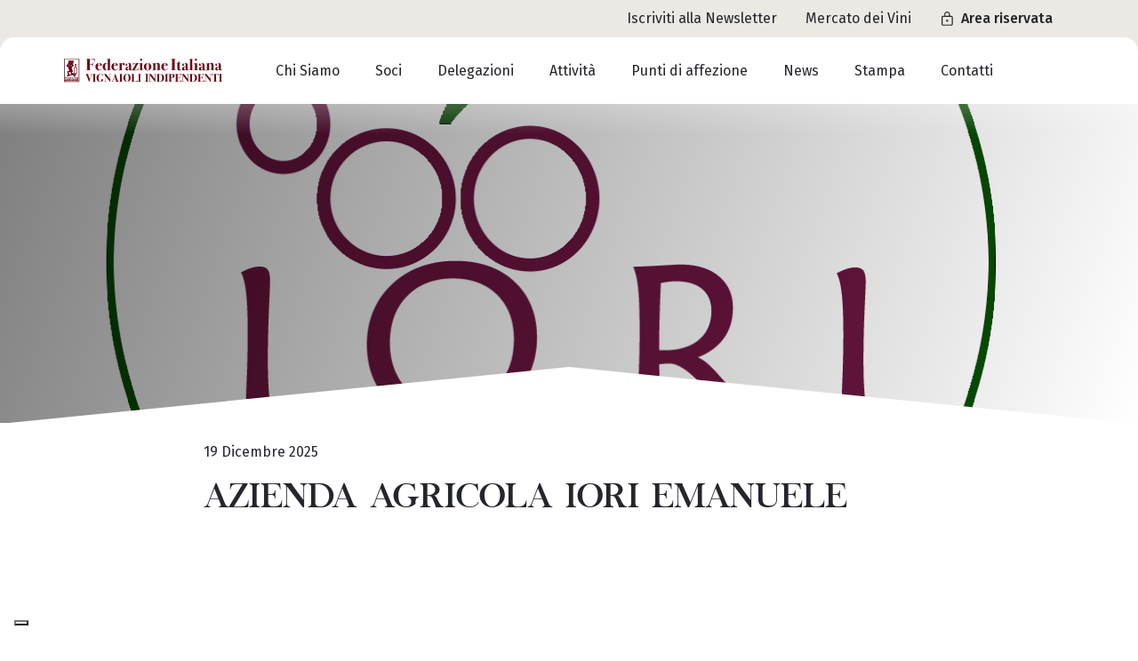

--- FILE ---
content_type: text/html; charset=UTF-8
request_url: https://fivi.it/blog/partner/azienda-agricola-iori-emanuele/
body_size: 19082
content:
<!DOCTYPE html>
<html lang="it-IT">

<head>
	<meta charset="UTF-8">
	<meta name="viewport" content="width=device-width, initial-scale=1">
	<link rel="profile" href="http://gmpg.org/xfn/11">
	<link rel="pingback" href="https://fivi.it/xmlrpc.php">

	<meta name="google-site-verification" content="wqxiosTDlKjpgWqutb24eyiBNNsGJ688S7UIXzobtf8" />

	<!-- Fonts -->
	<link rel="preconnect" href="https://fonts.googleapis.com">
	<link rel="preconnect" href="https://fonts.gstatic.com" crossorigin>
	<link href="https://fonts.googleapis.com/css2?family=Fira+Sans:wght@400;500&display=swap" rel="stylesheet">

	<!-- Iubenda Banner -->
			<script type="text/javascript">
			var _iub = _iub || [];
			_iub.csConfiguration = {
				"askConsentAtCookiePolicyUpdate": true,
				"countryDetection": true,
				"enableLgpd": true,
				"enableUspr": true,
				"floatingPreferencesButtonDisplay": "bottom-left",
				"lgpdAppliesGlobally": false,
				"perPurposeConsent": true,
				"siteId": 1616287,
				"showBannerForUS": true,
				"usprPurposes": "s,sh,adv,sd8,sd9,sd5",
				"whitelabel": false,
				"cookiePolicyId": 62504811,
				"lang": "it",
				"banner": {
					"acceptButtonDisplay": true,
					"closeButtonDisplay": false,
					"customizeButtonDisplay": true,
					"explicitWithdrawal": true,
					"listPurposes": true,
					"position": "float-top-center",
					"rejectButtonDisplay": true,
					"showPurposesToggles": true
				}
			};
		</script>
		<script type="text/javascript" src="//cdn.iubenda.com/cs/gpp/stub.js"></script>
		<script type="text/javascript" src="//cdn.iubenda.com/cs/iubenda_cs.js" charset="UTF-8" async></script>
		<!-- Iubenda Consent -->
	<script type="text/javascript">
		var _iub = _iub || {};
		_iub.cons_instructions = _iub.cons_instructions || [];
		_iub.cons_instructions.push(["init", {
			api_key: "QSVvWOTe6wsPEz9eGDqbOL87jPCV0Dqf"
		}]);
	</script>
	<script type="text/javascript" src="https://cdn.iubenda.com/cons/iubenda_cons.js" async></script>

	<!-- Matomo -->
	<script>
		var _paq = window._paq = window._paq || [];
		/* tracker methods like "setCustomDimension" should be called before "trackPageView" */
		_paq.push(['trackPageView']);
		_paq.push(['enableLinkTracking']);
		(function() {
			var u = "//fivi.it/matomo/";
			_paq.push(['setTrackerUrl', u + 'matomo.php']);
			_paq.push(['setSiteId', '1']);
			var d = document,
				g = d.createElement('script'),
				s = d.getElementsByTagName('script')[0];
			g.async = true;
			g.src = u + 'matomo.js';
			s.parentNode.insertBefore(g, s);
		})();
	</script>
	<!-- End Matomo Code -->

	<meta name='robots' content='index, follow, max-image-preview:large, max-snippet:-1, max-video-preview:-1' />

	<!-- This site is optimized with the Yoast SEO plugin v26.7 - https://yoast.com/wordpress/plugins/seo/ -->
	<title>azienda agricola Iori Emanuele - FIVI</title>
	<link rel="canonical" href="https://fivi.it/blog/partner/azienda-agricola-iori-emanuele/" />
	<meta property="og:locale" content="it_IT" />
	<meta property="og:type" content="article" />
	<meta property="og:title" content="azienda agricola Iori Emanuele - FIVI" />
	<meta property="og:url" content="https://fivi.it/blog/partner/azienda-agricola-iori-emanuele/" />
	<meta property="og:site_name" content="FIVI" />
	<meta property="article:modified_time" content="2025-12-24T01:16:03+00:00" />
	<meta name="twitter:card" content="summary_large_image" />
	<script type="application/ld+json" class="yoast-schema-graph">{"@context":"https://schema.org","@graph":[{"@type":"WebPage","@id":"https://fivi.it/blog/partner/azienda-agricola-iori-emanuele/","url":"https://fivi.it/blog/partner/azienda-agricola-iori-emanuele/","name":"azienda agricola Iori Emanuele - FIVI","isPartOf":{"@id":"https://fivi.it/#website"},"datePublished":"2025-12-19T11:30:57+00:00","dateModified":"2025-12-24T01:16:03+00:00","breadcrumb":{"@id":"https://fivi.it/blog/partner/azienda-agricola-iori-emanuele/#breadcrumb"},"inLanguage":"it-IT","potentialAction":[{"@type":"ReadAction","target":["https://fivi.it/blog/partner/azienda-agricola-iori-emanuele/"]}]},{"@type":"BreadcrumbList","@id":"https://fivi.it/blog/partner/azienda-agricola-iori-emanuele/#breadcrumb","itemListElement":[{"@type":"ListItem","position":1,"name":"News","item":"https://fivi.it/archivio-news/"},{"@type":"ListItem","position":2,"name":"Partner"}]},{"@type":"WebSite","@id":"https://fivi.it/#website","url":"https://fivi.it/","name":"FIVI","description":"Federazione Italiana Vignaioli Indipendenti","potentialAction":[{"@type":"SearchAction","target":{"@type":"EntryPoint","urlTemplate":"https://fivi.it/?s={search_term_string}"},"query-input":{"@type":"PropertyValueSpecification","valueRequired":true,"valueName":"search_term_string"}}],"inLanguage":"it-IT"}]}</script>
	<!-- / Yoast SEO plugin. -->


<script type='application/javascript'  id='pys-version-script'>console.log('PixelYourSite Free version 11.1.5.2');</script>
<link rel="alternate" title="oEmbed (JSON)" type="application/json+oembed" href="https://fivi.it/wp-json/oembed/1.0/embed?url=https%3A%2F%2Ffivi.it%2Fblog%2Fpartner%2Fazienda-agricola-iori-emanuele%2F" />
<link rel="alternate" title="oEmbed (XML)" type="text/xml+oembed" href="https://fivi.it/wp-json/oembed/1.0/embed?url=https%3A%2F%2Ffivi.it%2Fblog%2Fpartner%2Fazienda-agricola-iori-emanuele%2F&#038;format=xml" />
<style id='wp-img-auto-sizes-contain-inline-css' type='text/css'>
img:is([sizes=auto i],[sizes^="auto," i]){contain-intrinsic-size:3000px 1500px}
/*# sourceURL=wp-img-auto-sizes-contain-inline-css */
</style>
<style id='wp-emoji-styles-inline-css' type='text/css'>

	img.wp-smiley, img.emoji {
		display: inline !important;
		border: none !important;
		box-shadow: none !important;
		height: 1em !important;
		width: 1em !important;
		margin: 0 0.07em !important;
		vertical-align: -0.1em !important;
		background: none !important;
		padding: 0 !important;
	}
/*# sourceURL=wp-emoji-styles-inline-css */
</style>
<link rel='stylesheet' id='wp-block-library-css' href='https://fivi.it/wp-includes/css/dist/block-library/style.min.css' type='text/css' media='all' />
<style id='global-styles-inline-css' type='text/css'>
:root{--wp--preset--aspect-ratio--square: 1;--wp--preset--aspect-ratio--4-3: 4/3;--wp--preset--aspect-ratio--3-4: 3/4;--wp--preset--aspect-ratio--3-2: 3/2;--wp--preset--aspect-ratio--2-3: 2/3;--wp--preset--aspect-ratio--16-9: 16/9;--wp--preset--aspect-ratio--9-16: 9/16;--wp--preset--color--black: #000000;--wp--preset--color--cyan-bluish-gray: #abb8c3;--wp--preset--color--white: #ffffff;--wp--preset--color--pale-pink: #f78da7;--wp--preset--color--vivid-red: #cf2e2e;--wp--preset--color--luminous-vivid-orange: #ff6900;--wp--preset--color--luminous-vivid-amber: #fcb900;--wp--preset--color--light-green-cyan: #7bdcb5;--wp--preset--color--vivid-green-cyan: #00d084;--wp--preset--color--pale-cyan-blue: #8ed1fc;--wp--preset--color--vivid-cyan-blue: #0693e3;--wp--preset--color--vivid-purple: #9b51e0;--wp--preset--gradient--vivid-cyan-blue-to-vivid-purple: linear-gradient(135deg,rgb(6,147,227) 0%,rgb(155,81,224) 100%);--wp--preset--gradient--light-green-cyan-to-vivid-green-cyan: linear-gradient(135deg,rgb(122,220,180) 0%,rgb(0,208,130) 100%);--wp--preset--gradient--luminous-vivid-amber-to-luminous-vivid-orange: linear-gradient(135deg,rgb(252,185,0) 0%,rgb(255,105,0) 100%);--wp--preset--gradient--luminous-vivid-orange-to-vivid-red: linear-gradient(135deg,rgb(255,105,0) 0%,rgb(207,46,46) 100%);--wp--preset--gradient--very-light-gray-to-cyan-bluish-gray: linear-gradient(135deg,rgb(238,238,238) 0%,rgb(169,184,195) 100%);--wp--preset--gradient--cool-to-warm-spectrum: linear-gradient(135deg,rgb(74,234,220) 0%,rgb(151,120,209) 20%,rgb(207,42,186) 40%,rgb(238,44,130) 60%,rgb(251,105,98) 80%,rgb(254,248,76) 100%);--wp--preset--gradient--blush-light-purple: linear-gradient(135deg,rgb(255,206,236) 0%,rgb(152,150,240) 100%);--wp--preset--gradient--blush-bordeaux: linear-gradient(135deg,rgb(254,205,165) 0%,rgb(254,45,45) 50%,rgb(107,0,62) 100%);--wp--preset--gradient--luminous-dusk: linear-gradient(135deg,rgb(255,203,112) 0%,rgb(199,81,192) 50%,rgb(65,88,208) 100%);--wp--preset--gradient--pale-ocean: linear-gradient(135deg,rgb(255,245,203) 0%,rgb(182,227,212) 50%,rgb(51,167,181) 100%);--wp--preset--gradient--electric-grass: linear-gradient(135deg,rgb(202,248,128) 0%,rgb(113,206,126) 100%);--wp--preset--gradient--midnight: linear-gradient(135deg,rgb(2,3,129) 0%,rgb(40,116,252) 100%);--wp--preset--font-size--small: 13px;--wp--preset--font-size--medium: 20px;--wp--preset--font-size--large: 36px;--wp--preset--font-size--x-large: 42px;--wp--preset--spacing--20: 0.44rem;--wp--preset--spacing--30: 0.67rem;--wp--preset--spacing--40: 1rem;--wp--preset--spacing--50: 1.5rem;--wp--preset--spacing--60: 2.25rem;--wp--preset--spacing--70: 3.38rem;--wp--preset--spacing--80: 5.06rem;--wp--preset--shadow--natural: 6px 6px 9px rgba(0, 0, 0, 0.2);--wp--preset--shadow--deep: 12px 12px 50px rgba(0, 0, 0, 0.4);--wp--preset--shadow--sharp: 6px 6px 0px rgba(0, 0, 0, 0.2);--wp--preset--shadow--outlined: 6px 6px 0px -3px rgb(255, 255, 255), 6px 6px rgb(0, 0, 0);--wp--preset--shadow--crisp: 6px 6px 0px rgb(0, 0, 0);}:where(.is-layout-flex){gap: 0.5em;}:where(.is-layout-grid){gap: 0.5em;}body .is-layout-flex{display: flex;}.is-layout-flex{flex-wrap: wrap;align-items: center;}.is-layout-flex > :is(*, div){margin: 0;}body .is-layout-grid{display: grid;}.is-layout-grid > :is(*, div){margin: 0;}:where(.wp-block-columns.is-layout-flex){gap: 2em;}:where(.wp-block-columns.is-layout-grid){gap: 2em;}:where(.wp-block-post-template.is-layout-flex){gap: 1.25em;}:where(.wp-block-post-template.is-layout-grid){gap: 1.25em;}.has-black-color{color: var(--wp--preset--color--black) !important;}.has-cyan-bluish-gray-color{color: var(--wp--preset--color--cyan-bluish-gray) !important;}.has-white-color{color: var(--wp--preset--color--white) !important;}.has-pale-pink-color{color: var(--wp--preset--color--pale-pink) !important;}.has-vivid-red-color{color: var(--wp--preset--color--vivid-red) !important;}.has-luminous-vivid-orange-color{color: var(--wp--preset--color--luminous-vivid-orange) !important;}.has-luminous-vivid-amber-color{color: var(--wp--preset--color--luminous-vivid-amber) !important;}.has-light-green-cyan-color{color: var(--wp--preset--color--light-green-cyan) !important;}.has-vivid-green-cyan-color{color: var(--wp--preset--color--vivid-green-cyan) !important;}.has-pale-cyan-blue-color{color: var(--wp--preset--color--pale-cyan-blue) !important;}.has-vivid-cyan-blue-color{color: var(--wp--preset--color--vivid-cyan-blue) !important;}.has-vivid-purple-color{color: var(--wp--preset--color--vivid-purple) !important;}.has-black-background-color{background-color: var(--wp--preset--color--black) !important;}.has-cyan-bluish-gray-background-color{background-color: var(--wp--preset--color--cyan-bluish-gray) !important;}.has-white-background-color{background-color: var(--wp--preset--color--white) !important;}.has-pale-pink-background-color{background-color: var(--wp--preset--color--pale-pink) !important;}.has-vivid-red-background-color{background-color: var(--wp--preset--color--vivid-red) !important;}.has-luminous-vivid-orange-background-color{background-color: var(--wp--preset--color--luminous-vivid-orange) !important;}.has-luminous-vivid-amber-background-color{background-color: var(--wp--preset--color--luminous-vivid-amber) !important;}.has-light-green-cyan-background-color{background-color: var(--wp--preset--color--light-green-cyan) !important;}.has-vivid-green-cyan-background-color{background-color: var(--wp--preset--color--vivid-green-cyan) !important;}.has-pale-cyan-blue-background-color{background-color: var(--wp--preset--color--pale-cyan-blue) !important;}.has-vivid-cyan-blue-background-color{background-color: var(--wp--preset--color--vivid-cyan-blue) !important;}.has-vivid-purple-background-color{background-color: var(--wp--preset--color--vivid-purple) !important;}.has-black-border-color{border-color: var(--wp--preset--color--black) !important;}.has-cyan-bluish-gray-border-color{border-color: var(--wp--preset--color--cyan-bluish-gray) !important;}.has-white-border-color{border-color: var(--wp--preset--color--white) !important;}.has-pale-pink-border-color{border-color: var(--wp--preset--color--pale-pink) !important;}.has-vivid-red-border-color{border-color: var(--wp--preset--color--vivid-red) !important;}.has-luminous-vivid-orange-border-color{border-color: var(--wp--preset--color--luminous-vivid-orange) !important;}.has-luminous-vivid-amber-border-color{border-color: var(--wp--preset--color--luminous-vivid-amber) !important;}.has-light-green-cyan-border-color{border-color: var(--wp--preset--color--light-green-cyan) !important;}.has-vivid-green-cyan-border-color{border-color: var(--wp--preset--color--vivid-green-cyan) !important;}.has-pale-cyan-blue-border-color{border-color: var(--wp--preset--color--pale-cyan-blue) !important;}.has-vivid-cyan-blue-border-color{border-color: var(--wp--preset--color--vivid-cyan-blue) !important;}.has-vivid-purple-border-color{border-color: var(--wp--preset--color--vivid-purple) !important;}.has-vivid-cyan-blue-to-vivid-purple-gradient-background{background: var(--wp--preset--gradient--vivid-cyan-blue-to-vivid-purple) !important;}.has-light-green-cyan-to-vivid-green-cyan-gradient-background{background: var(--wp--preset--gradient--light-green-cyan-to-vivid-green-cyan) !important;}.has-luminous-vivid-amber-to-luminous-vivid-orange-gradient-background{background: var(--wp--preset--gradient--luminous-vivid-amber-to-luminous-vivid-orange) !important;}.has-luminous-vivid-orange-to-vivid-red-gradient-background{background: var(--wp--preset--gradient--luminous-vivid-orange-to-vivid-red) !important;}.has-very-light-gray-to-cyan-bluish-gray-gradient-background{background: var(--wp--preset--gradient--very-light-gray-to-cyan-bluish-gray) !important;}.has-cool-to-warm-spectrum-gradient-background{background: var(--wp--preset--gradient--cool-to-warm-spectrum) !important;}.has-blush-light-purple-gradient-background{background: var(--wp--preset--gradient--blush-light-purple) !important;}.has-blush-bordeaux-gradient-background{background: var(--wp--preset--gradient--blush-bordeaux) !important;}.has-luminous-dusk-gradient-background{background: var(--wp--preset--gradient--luminous-dusk) !important;}.has-pale-ocean-gradient-background{background: var(--wp--preset--gradient--pale-ocean) !important;}.has-electric-grass-gradient-background{background: var(--wp--preset--gradient--electric-grass) !important;}.has-midnight-gradient-background{background: var(--wp--preset--gradient--midnight) !important;}.has-small-font-size{font-size: var(--wp--preset--font-size--small) !important;}.has-medium-font-size{font-size: var(--wp--preset--font-size--medium) !important;}.has-large-font-size{font-size: var(--wp--preset--font-size--large) !important;}.has-x-large-font-size{font-size: var(--wp--preset--font-size--x-large) !important;}
/*# sourceURL=global-styles-inline-css */
</style>

<style id='classic-theme-styles-inline-css' type='text/css'>
/*! This file is auto-generated */
.wp-block-button__link{color:#fff;background-color:#32373c;border-radius:9999px;box-shadow:none;text-decoration:none;padding:calc(.667em + 2px) calc(1.333em + 2px);font-size:1.125em}.wp-block-file__button{background:#32373c;color:#fff;text-decoration:none}
/*# sourceURL=/wp-includes/css/classic-themes.min.css */
</style>
<link rel='stylesheet' id='contact-form-7-css' href='https://fivi.it/wp-content/plugins/contact-form-7/includes/css/styles.css' type='text/css' media='all' />
<link rel='stylesheet' id='wpml-legacy-horizontal-list-0-css' href='https://fivi.it/wp-content/plugins/sitepress-multilingual-cms/templates/language-switchers/legacy-list-horizontal/style.min.css' type='text/css' media='all' />
<link rel='stylesheet' id='wpml-menu-item-0-css' href='https://fivi.it/wp-content/plugins/sitepress-multilingual-cms/templates/language-switchers/menu-item/style.min.css' type='text/css' media='all' />
<link rel='stylesheet' id='main-style-css' href='https://fivi.it/wp-content/themes/fivi/dist/css/index.css' type='text/css' media='all' />
<link rel='stylesheet' id='dashicons-css' href='https://fivi.it/wp-includes/css/dashicons.min.css' type='text/css' media='all' />
<link rel='stylesheet' id='acf-global-css' href='https://fivi.it/wp-content/plugins/advanced-custom-fields-pro/assets/build/css/acf-global.min.css' type='text/css' media='all' />
<link rel='stylesheet' id='acf-input-css' href='https://fivi.it/wp-content/plugins/advanced-custom-fields-pro/assets/build/css/acf-input.min.css' type='text/css' media='all' />
<link rel='stylesheet' id='acf-pro-input-css' href='https://fivi.it/wp-content/plugins/advanced-custom-fields-pro/assets/build/css/pro/acf-pro-input.min.css' type='text/css' media='all' />
<link rel='stylesheet' id='select2-css' href='https://fivi.it/wp-content/plugins/advanced-custom-fields-pro/assets/inc/select2/4/select2.min.css' type='text/css' media='all' />
<link rel='stylesheet' id='acf-datepicker-css' href='https://fivi.it/wp-content/plugins/advanced-custom-fields-pro/assets/inc/datepicker/jquery-ui.min.css' type='text/css' media='all' />
<link rel='stylesheet' id='acf-timepicker-css' href='https://fivi.it/wp-content/plugins/advanced-custom-fields-pro/assets/inc/timepicker/jquery-ui-timepicker-addon.min.css' type='text/css' media='all' />
<link rel='stylesheet' id='wp-color-picker-css' href='https://fivi.it/wp-admin/css/color-picker.min.css' type='text/css' media='all' />
<script type="text/javascript" id="wpml-cookie-js-extra">
/* <![CDATA[ */
var wpml_cookies = {"wp-wpml_current_language":{"value":"it","expires":1,"path":"/"}};
var wpml_cookies = {"wp-wpml_current_language":{"value":"it","expires":1,"path":"/"}};
//# sourceURL=wpml-cookie-js-extra
/* ]]> */
</script>
<script type="text/javascript" src="https://fivi.it/wp-content/plugins/sitepress-multilingual-cms/res/js/cookies/language-cookie.js" id="wpml-cookie-js" defer="defer" data-wp-strategy="defer"></script>
<script type="text/javascript" src="https://fivi.it/wp-includes/js/dist/hooks.min.js" id="wp-hooks-js"></script>
<script type="text/javascript" src="https://fivi.it/wp-includes/js/dist/i18n.min.js" id="wp-i18n-js"></script>
<script type="text/javascript" id="wp-i18n-js-after">
/* <![CDATA[ */
wp.i18n.setLocaleData( { 'text direction\u0004ltr': [ 'ltr' ] } );
//# sourceURL=wp-i18n-js-after
/* ]]> */
</script>
<script type="text/javascript" id="jquery-core-js-extra">
/* <![CDATA[ */
var pysFacebookRest = {"restApiUrl":"https://fivi.it/wp-json/pys-facebook/v1/event","debug":""};
//# sourceURL=jquery-core-js-extra
/* ]]> */
</script>
<script type="text/javascript" src="https://fivi.it/wp-includes/js/jquery/jquery.min.js" id="jquery-core-js"></script>
<script type="text/javascript" src="https://fivi.it/wp-includes/js/jquery/jquery-migrate.min.js" id="jquery-migrate-js"></script>
<script type="text/javascript" src="https://fivi.it/wp-content/plugins/pixelyoursite/dist/scripts/jquery.bind-first-0.2.3.min.js" id="jquery-bind-first-js"></script>
<script type="text/javascript" src="https://fivi.it/wp-content/plugins/pixelyoursite/dist/scripts/js.cookie-2.1.3.min.js" id="js-cookie-pys-js"></script>
<script type="text/javascript" src="https://fivi.it/wp-content/plugins/pixelyoursite/dist/scripts/tld.min.js" id="js-tld-js"></script>
<script type="text/javascript" id="pys-js-extra">
/* <![CDATA[ */
var pysOptions = {"staticEvents":{"facebook":{"init_event":[{"delay":0,"type":"static","ajaxFire":false,"name":"PageView","pixelIds":["255760810519780"],"eventID":"5253094a-b5ec-442d-aaba-0b3b43149a26","params":{"page_title":"azienda agricola Iori Emanuele","post_type":"partner","post_id":24732,"plugin":"PixelYourSite","user_role":"guest","event_url":"fivi.it/blog/partner/azienda-agricola-iori-emanuele/"},"e_id":"init_event","ids":[],"hasTimeWindow":false,"timeWindow":0,"woo_order":"","edd_order":""}]}},"dynamicEvents":[],"triggerEvents":[],"triggerEventTypes":[],"facebook":{"pixelIds":["255760810519780"],"advancedMatching":{"external_id":"bdeeeffbcbcbfdaefdecbecbdb"},"advancedMatchingEnabled":true,"removeMetadata":false,"wooVariableAsSimple":false,"serverApiEnabled":true,"wooCRSendFromServer":false,"send_external_id":null,"enabled_medical":false,"do_not_track_medical_param":["event_url","post_title","page_title","landing_page","content_name","categories","category_name","tags"],"meta_ldu":false},"debug":"","siteUrl":"https://fivi.it","ajaxUrl":"https://fivi.it/wp-admin/admin-ajax.php","ajax_event":"bb6873e090","enable_remove_download_url_param":"1","cookie_duration":"7","last_visit_duration":"60","enable_success_send_form":"","ajaxForServerEvent":"1","ajaxForServerStaticEvent":"1","useSendBeacon":"1","send_external_id":"1","external_id_expire":"180","track_cookie_for_subdomains":"1","google_consent_mode":"1","gdpr":{"ajax_enabled":false,"all_disabled_by_api":false,"facebook_disabled_by_api":false,"analytics_disabled_by_api":false,"google_ads_disabled_by_api":false,"pinterest_disabled_by_api":false,"bing_disabled_by_api":false,"reddit_disabled_by_api":false,"externalID_disabled_by_api":false,"facebook_prior_consent_enabled":true,"analytics_prior_consent_enabled":true,"google_ads_prior_consent_enabled":null,"pinterest_prior_consent_enabled":true,"bing_prior_consent_enabled":true,"cookiebot_integration_enabled":false,"cookiebot_facebook_consent_category":"marketing","cookiebot_analytics_consent_category":"statistics","cookiebot_tiktok_consent_category":"marketing","cookiebot_google_ads_consent_category":"marketing","cookiebot_pinterest_consent_category":"marketing","cookiebot_bing_consent_category":"marketing","consent_magic_integration_enabled":false,"real_cookie_banner_integration_enabled":false,"cookie_notice_integration_enabled":false,"cookie_law_info_integration_enabled":false,"analytics_storage":{"enabled":true,"value":"granted","filter":false},"ad_storage":{"enabled":true,"value":"granted","filter":false},"ad_user_data":{"enabled":true,"value":"granted","filter":false},"ad_personalization":{"enabled":true,"value":"granted","filter":false}},"cookie":{"disabled_all_cookie":false,"disabled_start_session_cookie":false,"disabled_advanced_form_data_cookie":false,"disabled_landing_page_cookie":false,"disabled_first_visit_cookie":false,"disabled_trafficsource_cookie":false,"disabled_utmTerms_cookie":false,"disabled_utmId_cookie":false},"tracking_analytics":{"TrafficSource":"direct","TrafficLanding":"undefined","TrafficUtms":[],"TrafficUtmsId":[]},"GATags":{"ga_datalayer_type":"default","ga_datalayer_name":"dataLayerPYS"},"woo":{"enabled":false},"edd":{"enabled":false},"cache_bypass":"1768542171"};
//# sourceURL=pys-js-extra
/* ]]> */
</script>
<script type="text/javascript" src="https://fivi.it/wp-content/plugins/pixelyoursite/dist/scripts/public.js" id="pys-js"></script>
<script type="text/javascript" src="https://fivi.it/wp-includes/js/jquery/ui/core.min.js" id="jquery-ui-core-js"></script>
<script type="text/javascript" src="https://fivi.it/wp-includes/js/jquery/ui/mouse.min.js" id="jquery-ui-mouse-js"></script>
<script type="text/javascript" src="https://fivi.it/wp-includes/js/jquery/ui/sortable.min.js" id="jquery-ui-sortable-js"></script>
<script type="text/javascript" src="https://fivi.it/wp-includes/js/jquery/ui/resizable.min.js" id="jquery-ui-resizable-js"></script>
<script type="text/javascript" id="acf-js-extra">
/* <![CDATA[ */
var acfL10n = {"Are you sure?":"Confermi?","Yes":"S\u00ec","Remove":"Rimuovi","Cancel":"Annulla","Close modal":"Chiudi modale","The changes you made will be lost if you navigate away from this page":"Le modifiche effettuate verranno cancellate se esci da questa pagina","Validation successful":"Validazione avvenuta con successo","Validation failed":"Validazione fallita","1 field requires attention":"1 campo richiede attenzione","%d fields require attention":"%d campi necessitano attenzione","An ACF Block on this page requires attention before you can save.":"Un blocco ACF su questa pagina richiede attenzioni prima che tu possa salvare.","Edit field group":"Modifica gruppo di campi","Select Image":"Seleziona un'immagine","Edit Image":"Modifica l'immagine","Update Image":"Aggiorna l'immagine","All images":"Tutte le immagini","Select File":"Seleziona il file","Edit File":"Modifica il file","Update File":"Aggiorna il file","Maximum values reached ( {max} values )":"Numero massimo di valori raggiunto ( {max} valori )","Loading":"Caricamento in corso...","No matches found":"Nessuna corrispondenza trovata","Sorry, this browser does not support geolocation":"Purtroppo questo browser non supporta la geolocalizzazione","Minimum rows not reached ({min} rows)":"Righe minime raggiunte ({min} righe)","Maximum rows reached ({max} rows)":"Righe massime raggiunte ({max} righe)","layouts":"layout","Fields":"Campi","Duplicate":"Duplica","Delete":"Elimina","Delete Layout":"Cancella Layout","This field requires at least {min} {label} {identifier}":"Questo campo richiede almeno {min} {label} {identifier}","{available} {label} {identifier} available (max {max})":"{available} {label} {identifier} disponibile (max {max})","{required} {label} {identifier} required (min {min})":"{required} {label} {identifier} richiesto (min {min})","Flexible Content requires at least 1 layout":"Flexible Content richiede almeno 1 layout","Add Image to Gallery":"Aggiungi Immagine alla Galleria","Maximum selection reached":"Selezione massima raggiunta","Select.verb":"Selezionare","Edit.verb":"Modifica","Update.verb":"Aggiorna","Uploaded to this post":"Caricato in questo articolo","Expand Details":"Espandi dettagli","Collapse Details":"Comprimi dettagli","Restricted":"Limitato"};
//# sourceURL=acf-js-extra
/* ]]> */
</script>
<script type="text/javascript" src="https://fivi.it/wp-content/plugins/advanced-custom-fields-pro/assets/build/js/acf.min.js" id="acf-js"></script>
<script type="text/javascript" src="https://fivi.it/wp-includes/js/dist/dom-ready.min.js" id="wp-dom-ready-js"></script>
<script type="text/javascript" id="wp-a11y-js-translations">
/* <![CDATA[ */
( function( domain, translations ) {
	var localeData = translations.locale_data[ domain ] || translations.locale_data.messages;
	localeData[""].domain = domain;
	wp.i18n.setLocaleData( localeData, domain );
} )( "default", {"translation-revision-date":"2023-09-04 08:11:24+0000","generator":"WPML String Translation 3.2.6","domain":"messages","locale_data":{"messages":{"":{"domain":"messages","plural-forms":"nplurals=2; plural=n != 1;","lang":"it_IT"},"Notifications":["Notifiche"]}}} );
//# sourceURL=wp-a11y-js-translations
/* ]]> */
</script>
<script type="text/javascript" src="https://fivi.it/wp-includes/js/dist/a11y.min.js" id="wp-a11y-js"></script>
<script type="text/javascript" src="https://fivi.it/wp-content/plugins/advanced-custom-fields-pro/assets/build/js/acf-input.min.js" id="acf-input-js"></script>
<script type="text/javascript" src="https://fivi.it/wp-content/plugins/advanced-custom-fields-pro/assets/build/js/pro/acf-pro-input.min.js" id="acf-pro-input-js"></script>
<script type="text/javascript" src="https://fivi.it/wp-content/plugins/advanced-custom-fields-pro/assets/build/js/pro/acf-pro-ui-options-page.min.js" id="acf-pro-ui-options-page-js"></script>
<script type="text/javascript" src="https://fivi.it/wp-content/plugins/advanced-custom-fields-pro/assets/inc/select2/4/select2.full.min.js" id="select2-js"></script>
<script type="text/javascript" src="https://fivi.it/wp-includes/js/jquery/ui/datepicker.min.js" id="jquery-ui-datepicker-js"></script>
<script type="text/javascript" id="jquery-ui-datepicker-js-after">
/* <![CDATA[ */
jQuery(function(jQuery){jQuery.datepicker.setDefaults({"closeText":"Chiudi","currentText":"Oggi","monthNames":["Gennaio","Febbraio","Marzo","Aprile","Maggio","Giugno","Luglio","Agosto","Settembre","Ottobre","Novembre","Dicembre"],"monthNamesShort":["Gen","Feb","Mar","Apr","Mag","Giu","Lug","Ago","Set","Ott","Nov","Dic"],"nextText":"Prossimo","prevText":"Precedente","dayNames":["domenica","luned\u00ec","marted\u00ec","mercoled\u00ec","gioved\u00ec","venerd\u00ec","sabato"],"dayNamesShort":["Dom","Lun","Mar","Mer","Gio","Ven","Sab"],"dayNamesMin":["D","L","M","M","G","V","S"],"dateFormat":"MM d, yy","firstDay":1,"isRTL":false});});
//# sourceURL=jquery-ui-datepicker-js-after
/* ]]> */
</script>
<script type="text/javascript" src="https://fivi.it/wp-content/plugins/advanced-custom-fields-pro/assets/inc/timepicker/jquery-ui-timepicker-addon.min.js" id="acf-timepicker-js"></script>
<script type="text/javascript" src="https://fivi.it/wp-includes/js/jquery/ui/draggable.min.js" id="jquery-ui-draggable-js"></script>
<script type="text/javascript" src="https://fivi.it/wp-includes/js/jquery/ui/slider.min.js" id="jquery-ui-slider-js"></script>
<script type="text/javascript" src="https://fivi.it/wp-includes/js/jquery/jquery.ui.touch-punch.js" id="jquery-touch-punch-js"></script>
<script type="text/javascript" src="https://fivi.it/wp-admin/js/iris.min.js" id="iris-js"></script>
<script type="text/javascript" id="wp-color-picker-js-translations">
/* <![CDATA[ */
( function( domain, translations ) {
	var localeData = translations.locale_data[ domain ] || translations.locale_data.messages;
	localeData[""].domain = domain;
	wp.i18n.setLocaleData( localeData, domain );
} )( "default", {"translation-revision-date":"2023-09-04 08:11:24+0000","generator":"WPML String Translation 3.2.6","domain":"messages","locale_data":{"messages":{"":{"domain":"messages","plural-forms":"nplurals=2; plural=n != 1;","lang":"it_IT"},"Clear color":["Rimuovi colore"],"Select default color":["Seleziona il colore predefinito"],"Select Color":["Seleziona un colore"],"Color value":["Valore del colore"],"Clear":["Pulisci"],"Default":["Predefinito"]}}} );
//# sourceURL=wp-color-picker-js-translations
/* ]]> */
</script>
<script type="text/javascript" src="https://fivi.it/wp-admin/js/color-picker.min.js" id="wp-color-picker-js"></script>
<script type="text/javascript" src="https://fivi.it/wp-content/plugins/advanced-custom-fields-pro/assets/inc/color-picker-alpha/wp-color-picker-alpha.js" id="acf-color-picker-alpha-js"></script>
<link rel="https://api.w.org/" href="https://fivi.it/wp-json/" /><link rel="alternate" title="JSON" type="application/json" href="https://fivi.it/wp-json/wp/v2/partners/24732" /><link rel="EditURI" type="application/rsd+xml" title="RSD" href="https://fivi.it/xmlrpc.php?rsd" />
<meta name="generator" content="WordPress 6.9" />
<link rel='shortlink' href='https://fivi.it/?p=24732' />
<meta name="generator" content="WPML ver:4.8.6 stt:1,27;" />
<link rel="icon" href="https://fivi.it/wp-content/uploads/2024/10/fav-fivi-150x150.png" sizes="32x32" />
<link rel="icon" href="https://fivi.it/wp-content/uploads/2024/10/fav-fivi-300x300.png" sizes="192x192" />
<link rel="apple-touch-icon" href="https://fivi.it/wp-content/uploads/2024/10/fav-fivi-300x300.png" />
<meta name="msapplication-TileImage" content="https://fivi.it/wp-content/uploads/2024/10/fav-fivi-300x300.png" />
</head>

<body class="wp-singular partner-template-default single single-partner postid-24732 wp-theme-fivi partner-azienda-agricola-iori-emanuele">
	<main id="main" class="site" data-template="single-partner">
		<div id="loader" class="fixed top-0 left-0 bottom-0 right-0 z2"></div>
		
<header class="header header--main fixed fluid left-0" role="banner">
  <div class="header__pre flex items-center justify-end py075 px15 md-px50">
    <nav class="header__secondary-nav" role="navigation">
      <div class="menu-secondary-menu-container"><ul id="menu-secondary-menu" class="menu menu--secondary flex items-center m0 p0"><li id="menu-item-6757" class="xs-hide sm-hide menu-item menu-item-type-post_type menu-item-object-page menu-item-6757"><a href="https://fivi.it/iscriviti-alla-newsletter/">Iscriviti alla Newsletter</a></li>
<li id="menu-item-51" class="menu-item menu-item-type-custom menu-item-object-custom menu-item-51"><a target="_blank" href="https://mercatodeivini.it">Mercato dei Vini</a></li>
<li id="menu-item-52" class="menu-item-backoffice menu-item menu-item-type-custom menu-item-object-custom menu-item-52"><a target="_blank" href="https://fivi.it/wp-login.php">Area riservata</a></li>
</ul></div>    </nav>
  </div>

      <div class="header__inner flex items-center px15 md-px3 py15 relative">
      <div class="header__logo-wrapper md-px25">
        <a class="header__logo inline-block" href="https://fivi.it/" rel="home">
          
  <figure>
    <img width="178" height="27" src="https://fivi.it/wp-content/uploads/2022/09/logo.svg" class="contain-image" alt="Logo FIVI" decoding="async" />  </figure>
        </a>
      </div>

      <div class="header__menu-wrapper xs-hide sm-hide">
        <nav class="header__nav" role="navigation">
                    
<ul class="menu menu--primary m0 p0 flex justify-end">
  
    <li class="menu__item menu__firstitem menu__item-29 list-reset inline-block  ">
      <a class="menu__item-link inline-block" href="https://fivi.it/about-us/">Chi Siamo</a>

          </li>
  
    <li class="menu__item menu__firstitem menu__item-11285 list-reset inline-block  ">
      <a class="menu__item-link inline-block" href="#">Soci</a>

              <div class="menu__wrapper absolute left-0 right-0 flex">
          <div class="menu__submenu-content fluid pt25 pb15">
            <ul class="menu__submenu menu__second relative flex flex-wrap fluid m0 p0">
                              <li class="menu__subitem list-reset inline-block col-4">
                  <a class="menu__subitem-link flex items-center" href="https://fivi.it/i-soci-fivi/">
                    <div class="menu__subitem-image col-6 mr1 overflow-hidden">
  <figure>
    <img width="900" height="601" src="https://fivi.it/wp-content/uploads/2022/11/15987082107667xUQiZqJrI-SanCristoforo-2.jpg" class="cover-image" alt="SanCristoforo" decoding="async" fetchpriority="high" srcset="https://fivi.it/wp-content/uploads/2022/11/15987082107667xUQiZqJrI-SanCristoforo-2.jpg 900w, https://fivi.it/wp-content/uploads/2022/11/15987082107667xUQiZqJrI-SanCristoforo-2-300x200.jpg 300w, https://fivi.it/wp-content/uploads/2022/11/15987082107667xUQiZqJrI-SanCristoforo-2-768x513.jpg 768w" sizes="(max-width: 900px) 100vw, 900px" />  </figure>
</div>
                    <div class="menu__subitem-content col-6 pl075">
                      <p class="menu__subitem-title m0 pb1">Ricerca soci FIVI</p>
                      <div class="menu__subitem-abstract">Sono più di 1.800 gli associati alla FIVI, provenienti da tutte le regioni italiane. Scoprili tutti sul sito o scaricando l’App FIVI.</div>
                    </div>
                  </a>
                </li>
                              <li class="menu__subitem list-reset inline-block col-4">
                  <a class="menu__subitem-link flex items-center" href="https://fivi.it/diventa-socio/">
                    <div class="menu__subitem-image col-6 mr1 overflow-hidden">
  <figure>
    <img width="1808" height="1205" src="https://fivi.it/wp-content/uploads/2022/11/mond11-1.jpg" class="cover-image" alt="" decoding="async" srcset="https://fivi.it/wp-content/uploads/2022/11/mond11-1.jpg 1808w, https://fivi.it/wp-content/uploads/2022/11/mond11-1-300x200.jpg 300w, https://fivi.it/wp-content/uploads/2022/11/mond11-1-1024x682.jpg 1024w, https://fivi.it/wp-content/uploads/2022/11/mond11-1-768x512.jpg 768w, https://fivi.it/wp-content/uploads/2022/11/mond11-1-1536x1024.jpg 1536w" sizes="(max-width: 1808px) 100vw, 1808px" />  </figure>
</div>
                    <div class="menu__subitem-content col-6 pl075">
                      <p class="menu__subitem-title m0 pb1">Diventa socio</p>
                      <div class="menu__subitem-abstract">Scopri come diventare socio FIVI e compila il form per fare richiesta</div>
                    </div>
                  </a>
                </li>
                              <li class="menu__subitem list-reset inline-block col-4">
                  <a class="menu__subitem-link flex items-center" href="https://fivi.it/il-marchio-fivi/">
                    <div class="menu__subitem-image col-6 mr1 overflow-hidden">
  <figure>
    <img width="1440" height="1024" src="https://fivi.it/wp-content/uploads/2022/11/fivi-marchio-2.png" class="cover-image" alt="" decoding="async" srcset="https://fivi.it/wp-content/uploads/2022/11/fivi-marchio-2.png 1440w, https://fivi.it/wp-content/uploads/2022/11/fivi-marchio-2-300x213.png 300w, https://fivi.it/wp-content/uploads/2022/11/fivi-marchio-2-1024x728.png 1024w, https://fivi.it/wp-content/uploads/2022/11/fivi-marchio-2-768x546.png 768w" sizes="(max-width: 1440px) 100vw, 1440px" />  </figure>
</div>
                    <div class="menu__subitem-content col-6 pl075">
                      <p class="menu__subitem-title m0 pb1">Il marchio FIVI</p>
                      <div class="menu__subitem-abstract">In questa figura è riassunto tutto quello che per noi significa essere Vignaioli.</div>
                    </div>
                  </a>
                </li>
                          </ul>
          </div>
        </div>
          </li>
  
    <li class="menu__item menu__firstitem menu__item-245 list-reset inline-block  ">
      <a class="menu__item-link inline-block" href="https://fivi.it/delegazioni/">Delegazioni</a>

          </li>
  
    <li class="menu__item menu__firstitem menu__item-11289 list-reset inline-block  ">
      <a class="menu__item-link inline-block" href="#">Attività</a>

              <div class="menu__wrapper absolute left-0 right-0 flex">
          <div class="menu__submenu-content fluid pt25 pb15">
            <ul class="menu__submenu menu__second relative flex flex-wrap fluid m0 p0">
                              <li class="menu__subitem list-reset inline-block col-4">
                  <a class="menu__subitem-link flex items-center" href="https://fivi.it/blog/category/istituzionale/">
                    <div class="menu__subitem-image col-6 mr1 overflow-hidden">
  <figure>
    <img width="2048" height="641" src="https://fivi.it/wp-content/uploads/2022/10/cat-istituzionale-2048x641.jpg" class="cover-image" alt="" decoding="async" srcset="https://fivi.it/wp-content/uploads/2022/10/cat-istituzionale-2048x641.jpg 2048w, https://fivi.it/wp-content/uploads/2022/10/cat-istituzionale-300x94.jpg 300w, https://fivi.it/wp-content/uploads/2022/10/cat-istituzionale-1024x321.jpg 1024w, https://fivi.it/wp-content/uploads/2022/10/cat-istituzionale-768x241.jpg 768w, https://fivi.it/wp-content/uploads/2022/10/cat-istituzionale-1536x481.jpg 1536w" sizes="(max-width: 2048px) 100vw, 2048px" />  </figure>
</div>
                    <div class="menu__subitem-content col-6 pl075">
                      <p class="menu__subitem-title m0 pb1">Attività Istituzionale</p>
                      <div class="menu__subitem-abstract">Tutti gli articoli legati alle attività istituzionali</div>
                    </div>
                  </a>
                </li>
                              <li class="menu__subitem list-reset inline-block col-4">
                  <a class="menu__subitem-link flex items-center" href="https://fivi.it/blog/category/fivinforma/">
                    <div class="menu__subitem-image col-6 mr1 overflow-hidden">
  <figure>
    <img width="2048" height="641" src="https://fivi.it/wp-content/uploads/2022/10/cat-fivinforma-2048x641.jpg" class="cover-image" alt="" decoding="async" srcset="https://fivi.it/wp-content/uploads/2022/10/cat-fivinforma-2048x641.jpg 2048w, https://fivi.it/wp-content/uploads/2022/10/cat-fivinforma-300x94.jpg 300w, https://fivi.it/wp-content/uploads/2022/10/cat-fivinforma-1024x321.jpg 1024w, https://fivi.it/wp-content/uploads/2022/10/cat-fivinforma-768x241.jpg 768w, https://fivi.it/wp-content/uploads/2022/10/cat-fivinforma-1536x481.jpg 1536w" sizes="(max-width: 2048px) 100vw, 2048px" />  </figure>
</div>
                    <div class="menu__subitem-content col-6 pl075">
                      <p class="menu__subitem-title m0 pb1">#FIVInforma</p>
                      <div class="menu__subitem-abstract">Tutti gli articoli e le circolari informative della FIVI</div>
                    </div>
                  </a>
                </li>
                              <li class="menu__subitem list-reset inline-block col-4">
                  <a class="menu__subitem-link flex items-center" href="https://fivi.it/sabato-del-vignaiolo/">
                    <div class="menu__subitem-image col-6 mr1 overflow-hidden">
  <figure>
    <img width="768" height="511" src="https://fivi.it/wp-content/uploads/2022/11/1.jpg" class="cover-image" alt="" decoding="async" srcset="https://fivi.it/wp-content/uploads/2022/11/1.jpg 768w, https://fivi.it/wp-content/uploads/2022/11/1-300x200.jpg 300w" sizes="(max-width: 768px) 100vw, 768px" />  </figure>
</div>
                    <div class="menu__subitem-content col-6 pl075">
                      <p class="menu__subitem-title m0 pb1">Sabato del Vignaiolo</p>
                      <div class="menu__subitem-abstract">Le Delegazioni Locali incontrano i consumatori in tanti appuntamenti diffusi su tutto il territorio italiano, organizzati in luoghi speciali.</div>
                    </div>
                  </a>
                </li>
                          </ul>
          </div>
        </div>
          </li>
  
    <li class="menu__item menu__firstitem menu__item-6737 list-reset inline-block  ">
      <a class="menu__item-link inline-block" href="#">Punti di affezione</a>

              <div class="menu__wrapper absolute left-0 right-0 flex">
          <div class="menu__submenu-content fluid pt25 pb15">
            <ul class="menu__submenu menu__second relative flex flex-wrap fluid m0 p0">
                              <li class="menu__subitem list-reset inline-block col-4">
                  <a class="menu__subitem-link flex items-center" href="https://fivi.it/diventa-un-punto-di-affezione/">
                    <div class="menu__subitem-image col-6 mr1 overflow-hidden">
  <figure>
    <img width="194" height="107" src="https://fivi.it/wp-content/uploads/2022/11/Rectangle-10.jpg" class="cover-image" alt="" decoding="async" />  </figure>
</div>
                    <div class="menu__subitem-content col-6 pl075">
                      <p class="menu__subitem-title m0 pb1">Diventa punto di affezione</p>
                      <div class="menu__subitem-abstract">Sei un ristoratore, gestisci un’enoteca o un wine bar, hai creato un negozio di vendite online? Vuoi entrare nella rete dei Punti di Affezione?</div>
                    </div>
                  </a>
                </li>
                              <li class="menu__subitem list-reset inline-block col-4">
                  <a class="menu__subitem-link flex items-center" href="https://fivi.it/punti-di-affezione/">
                    <div class="menu__subitem-image col-6 mr1 overflow-hidden">
  <figure>
    <img width="194" height="107" src="https://fivi.it/wp-content/uploads/2022/11/Rectangle-10-1.jpg" class="cover-image" alt="" decoding="async" />  </figure>
</div>
                    <div class="menu__subitem-content col-6 pl075">
                      <p class="menu__subitem-title m0 pb1">Ricerca punto di affezione</p>
                      <div class="menu__subitem-abstract">I Punti d’Affezione FIVI sono tanti, diffusi in tutta Italia: scopri quali sono nella tua città o nei luoghi dove trascorri le vacanze e le tue gite...</div>
                    </div>
                  </a>
                </li>
                          </ul>
          </div>
        </div>
          </li>
  
    <li class="menu__item menu__firstitem menu__item-2214 list-reset inline-block  ">
      <a class="menu__item-link inline-block" href="https://fivi.it/archivio-news/">News</a>

          </li>
  
    <li class="menu__item menu__firstitem menu__item-11286 list-reset inline-block  ">
      <a class="menu__item-link inline-block" href="#">Stampa</a>

              <div class="menu__wrapper absolute left-0 right-0 flex">
          <div class="menu__submenu-content fluid pt25 pb15">
            <ul class="menu__submenu menu__second relative flex flex-wrap fluid m0 p0">
                              <li class="menu__subitem list-reset inline-block col-4">
                  <a class="menu__subitem-link flex items-center" href="https://fivi.it/dicono-di-noi/">
                    <div class="menu__subitem-image col-6 mr1 overflow-hidden">
  <figure>
    <img width="1752" height="1113" src="https://fivi.it/wp-content/uploads/2022/10/press-review.jpg" class="cover-image" alt="" decoding="async" srcset="https://fivi.it/wp-content/uploads/2022/10/press-review.jpg 1752w, https://fivi.it/wp-content/uploads/2022/10/press-review-300x191.jpg 300w, https://fivi.it/wp-content/uploads/2022/10/press-review-1024x651.jpg 1024w, https://fivi.it/wp-content/uploads/2022/10/press-review-768x488.jpg 768w, https://fivi.it/wp-content/uploads/2022/10/press-review-1536x976.jpg 1536w" sizes="(max-width: 1752px) 100vw, 1752px" />  </figure>
</div>
                    <div class="menu__subitem-content col-6 pl075">
                      <p class="menu__subitem-title m0 pb1">Dicono di noi</p>
                      <div class="menu__subitem-abstract">Articoli e interviste pubblicati su media locali, nazionali e internazionali.</div>
                    </div>
                  </a>
                </li>
                              <li class="menu__subitem list-reset inline-block col-4">
                  <a class="menu__subitem-link flex items-center" href="https://fivi.it/photogallery/">
                    <div class="menu__subitem-image col-6 mr1 overflow-hidden">
  <figure>
    <img width="1168" height="742" src="https://fivi.it/wp-content/uploads/2022/10/photogallery.jpg" class="cover-image" alt="" decoding="async" srcset="https://fivi.it/wp-content/uploads/2022/10/photogallery.jpg 1168w, https://fivi.it/wp-content/uploads/2022/10/photogallery-300x191.jpg 300w, https://fivi.it/wp-content/uploads/2022/10/photogallery-1024x651.jpg 1024w, https://fivi.it/wp-content/uploads/2022/10/photogallery-768x488.jpg 768w" sizes="(max-width: 1168px) 100vw, 1168px" />  </figure>
</div>
                    <div class="menu__subitem-content col-6 pl075">
                      <p class="menu__subitem-title m0 pb1">Photogallery</p>
                      <div class="menu__subitem-abstract">In questa pagina trovate immagini ufficiali della FIVI – Federazione Italiana Vignaioli Indipendenti sia ad alta che a bassa risoluzione.</div>
                    </div>
                  </a>
                </li>
                          </ul>
          </div>
        </div>
          </li>
  
    <li class="menu__item menu__firstitem menu__item-2307 list-reset inline-block  ">
      <a class="menu__item-link inline-block" href="https://fivi.it/contatti/">Contatti</a>

          </li>
  
    <li class="menu__item menu__firstitem menu__item-11278 list-reset inline-block md-hide lg-hide ">
      <a class="menu__item-link inline-block" href="https://fivi.it/iscriviti-alla-newsletter/">Iscriviti alla Newsletter</a>

          </li>
  </ul>
        </nav>
      </div>

      <div class="header__toggle-wrapper flex items-center justify-end md-hide lg-hide">
        <div class="header__toggle flex justify-center">
          <div class="bar relative"></div>
        </div>
      </div>
    </div>
  </header>

<div class="header--offcanvas fixed top-0 md-hide lg-hide overflow-hidden" role="navigation" data-enter-from="top">
  <div class="header__wrapper fluid-y">
    <div class="menu-main-menu-container"><ul id="menu-main-menu" class="menu menu--primary m0 p0"><li id="menu-item-29" class="menu-item menu-item-type-post_type menu-item-object-page menu-item-29"><a href="https://fivi.it/about-us/">Chi Siamo</a></li>
<li id="menu-item-11285" class="menu-item menu-item-type-custom menu-item-object-custom menu-item-has-children menu-item-11285"><a href="#">Soci</a>
<ul class="sub-menu">
	<li id="menu-item-11284" class="menu-item menu-item-type-post_type menu-item-object-page menu-item-11284"><a href="https://fivi.it/i-soci-fivi/">Ricerca soci FIVI</a></li>
	<li id="menu-item-11283" class="menu-item menu-item-type-post_type menu-item-object-page menu-item-11283"><a href="https://fivi.it/diventa-socio/">Diventa socio</a></li>
	<li id="menu-item-11282" class="menu-item menu-item-type-post_type menu-item-object-page menu-item-11282"><a href="https://fivi.it/il-marchio-fivi/">Il marchio FIVI</a></li>
</ul>
</li>
<li id="menu-item-245" class="menu-item menu-item-type-post_type menu-item-object-page menu-item-245"><a href="https://fivi.it/delegazioni/">Delegazioni</a></li>
<li id="menu-item-11289" class="menu-item menu-item-type-custom menu-item-object-custom menu-item-has-children menu-item-11289"><a href="#">Attività</a>
<ul class="sub-menu">
	<li id="menu-item-11290" class="menu-item menu-item-type-taxonomy menu-item-object-category menu-item-11290"><a href="https://fivi.it/blog/category/istituzionale/">Attività Istituzionale</a></li>
	<li id="menu-item-11291" class="menu-item menu-item-type-taxonomy menu-item-object-category menu-item-11291"><a href="https://fivi.it/blog/category/fivinforma/">#FIVInforma</a></li>
	<li id="menu-item-11292" class="menu-item menu-item-type-post_type menu-item-object-page menu-item-11292"><a href="https://fivi.it/sabato-del-vignaiolo/">Sabato del Vignaiolo</a></li>
</ul>
</li>
<li id="menu-item-6737" class="menu-item menu-item-type-custom menu-item-object-custom menu-item-has-children menu-item-6737"><a href="#">Punti di affezione</a>
<ul class="sub-menu">
	<li id="menu-item-6738" class="menu-item menu-item-type-post_type menu-item-object-page menu-item-6738"><a href="https://fivi.it/diventa-un-punto-di-affezione/">Diventa punto di affezione</a></li>
	<li id="menu-item-6739" class="menu-item menu-item-type-post_type menu-item-object-page menu-item-6739"><a href="https://fivi.it/punti-di-affezione/">Ricerca punto di affezione</a></li>
</ul>
</li>
<li id="menu-item-2214" class="menu-item menu-item-type-post_type menu-item-object-page menu-item-2214"><a href="https://fivi.it/archivio-news/">News</a></li>
<li id="menu-item-11286" class="menu-item menu-item-type-custom menu-item-object-custom menu-item-has-children menu-item-11286"><a href="#">Stampa</a>
<ul class="sub-menu">
	<li id="menu-item-11287" class="menu-item menu-item-type-post_type menu-item-object-page menu-item-11287"><a href="https://fivi.it/dicono-di-noi/">Dicono di noi</a></li>
	<li id="menu-item-11288" class="menu-item menu-item-type-post_type menu-item-object-page menu-item-11288"><a href="https://fivi.it/photogallery/">Photogallery</a></li>
</ul>
</li>
<li id="menu-item-2307" class="menu-item menu-item-type-post_type menu-item-object-page menu-item-2307"><a href="https://fivi.it/contatti/">Contatti</a></li>
<li id="menu-item-11278" class="md-hide lg-hide menu-item menu-item-type-post_type menu-item-object-page menu-item-11278"><a href="https://fivi.it/iscriviti-alla-newsletter/">Iscriviti alla Newsletter</a></li>
</ul></div>  </div>

  <div class="header__social-wrapper absolute bottom-0 left-0 right-0 px15 pb3">
    <span class="header__social-label inline-block pb2">Seguici</span>
    <div class="menu-social-menu-container"><ul id="menu-social-menu" class="menu menu--social flex flex-wrap items-center m0 p0"><li id="menu-item-46" class="menu-item menu-item-type-custom menu-item-object-custom menu-item-46"><a target="_blank" href="https://www.facebook.com/vignaioliindipendenti.fivi">Facebook</a></li>
<li id="menu-item-47" class="menu-item menu-item-type-custom menu-item-object-custom menu-item-47"><a target="_blank" href="https://www.instagram.com/vignaiolifivi/">Instagram</a></li>
<li id="menu-item-48" class="menu-item menu-item-type-custom menu-item-object-custom menu-item-48"><a target="_blank" href="https://www.linkedin.com/company/fivi-federazione-italiana-vignaioli-indipendenti/?originalSubdomain=it">Linkedin</a></li>
</ul></div>  </div>
</div>
<div class="content-area">
	
<article id="partner-24732" class="post-24732 partner type-partner status-publish hentry taxonomy_region-emilia-romagna taxonomy_district-modena taxonomy_event_edition-edizione-2025">
	<section class="post--hero section--common-hero relative">
					<div class="post__image-wrapper relative">
  <figure>
    <img width="1272" height="1226" src="https://fivi.it/wp-content/uploads/2023/04/LogoIORI.png" class="cover-image" alt="" decoding="async" loading="lazy" srcset="https://fivi.it/wp-content/uploads/2023/04/LogoIORI.png 1272w, https://fivi.it/wp-content/uploads/2023/04/LogoIORI-300x289.png 300w, https://fivi.it/wp-content/uploads/2023/04/LogoIORI-1024x987.png 1024w, https://fivi.it/wp-content/uploads/2023/04/LogoIORI-768x740.png 768w" sizes="auto, (max-width: 1272px) 100vw, 1272px" />  </figure>
</div>
			</section>

	<div class="post__content max-width-5 mx-auto pt15 pb4">
    <div class="col-12 md-col-8 mx-auto px3 md-px2 pb25">
			<span class="post__date flex items-center pb15">19 Dicembre 2025</span>
      <h2 class="post__title title--h2 serif uppercase m0 pb15">azienda agricola Iori Emanuele</h2>
      <div class="post__body wysiwyg"></div>
    </div>

      </div>
</article>

  <section class="section--common-line-divider my4">
    <div class="section__divider relative">
      <div class="section__image-wrapper">
  <figure>
    <img width="1721" height="147" src="https://fivi.it/wp-content/uploads/2022/09/line-deco.svg" class="contain-image" alt="" decoding="async" loading="lazy" />  </figure>
</div>
    </div>
  </section>
</div>


			
<footer class="footer footer--main relative">
  <div class="footer__pre-wrapper max-width-5 relative mx-auto pt4 pb15">
    <div class="col-12 md-col-10 mx-auto flex flex-wrap justify-between">
      <div class="footer__container col-12 md-col-6 px25 md-px2 pb3 md-pb0 flex flex-wrap items-start">
                  <div class="footer__logo-wrapper md-pr3 pb15 md-pb0 col-3">
  <figure>
    <img width="86" height="129" src="https://fivi.it/wp-content/uploads/2022/09/logo-alt.svg" class="contain-image" alt="" decoding="async" loading="lazy" />  </figure>
</div>
        
        <div class="footer__content col-9">
                      <div class="footer__title pb25 wysiwyg"><p>Federazione Italiana<br />
Vignaioli Indipendenti - FIVI</p>
</div>
          
                      <div class="footer__site-contacts pb3 wysiwyg"><p>Email: <a href="mailto:segreteria@fivi.it">segreteria@fivi.it</a></p>
<p>Pec: <a href="mailto:fivi.vignaioli.indipendenti@pec.it">fivi.vignaioli.indipendenti@pec.it</a></p>
</div>
          
                      <div class="footer__site-info pb3"><p>C.F. 91026720044<br />
P.Iva 03341650046<br />
Codice univoco: NVU5HWK</p>
</div>
          
          <div class="footer__menu-wrapper">
            <div class="menu-policy-menu-container"><ul id="menu-policy-menu" class="menu menu--policy m0 p0"><li id="menu-item-11309" class="menu-item menu-item-type-post_type menu-item-object-page menu-item-privacy-policy menu-item-11309"><a rel="privacy-policy" href="https://fivi.it/privacy-policy/">Privacy Policy</a></li>
<li id="menu-item-51880" class="menu-item menu-item-type-post_type menu-item-object-page menu-item-51880"><a href="https://fivi.it/cookie-policy/">Cookie Policy</a></li>
<li id="menu-item-51894" class="menu-item menu-item-type-custom menu-item-object-custom menu-item-51894"><a target="_blank" href="https://siteparser.incode.it/static/audits/63/31bd0bd4ea0d5d07e8e9735d25babf31-it.html">Dichiarazione di accessibilità</a></li>
</ul></div>            <div class="logo__wine col-8 mt3">
                                                <a class="footer__logo-wine" href="https://www.wineinmoderation.eu/it/" target="_blank">
                    
  <figure>
    <img width="1864" height="535" src="https://fivi.it/wp-content/uploads/2023/08/WiM_Baseline-inside_Gradient.png" class="contain-image" alt="" decoding="async" loading="lazy" srcset="https://fivi.it/wp-content/uploads/2023/08/WiM_Baseline-inside_Gradient.png 1864w, https://fivi.it/wp-content/uploads/2023/08/WiM_Baseline-inside_Gradient-300x86.png 300w, https://fivi.it/wp-content/uploads/2023/08/WiM_Baseline-inside_Gradient-1024x294.png 1024w, https://fivi.it/wp-content/uploads/2023/08/WiM_Baseline-inside_Gradient-768x220.png 768w, https://fivi.it/wp-content/uploads/2023/08/WiM_Baseline-inside_Gradient-1536x441.png 1536w" sizes="auto, (max-width: 1864px) 100vw, 1864px" />  </figure>
                  </a>
                                          </div>
          </div>
        </div>
      </div>

      <div class="col-12 md-col-5 px25 md-px3">
        <div class="footer__newsletter pb3">
          <h3 class="footer__title regular m0 pb2">Iscriviti alla newsletter</h3>
          <div class="block--form-newsletter">
            <form action="https://fivi.us8.list-manage.com/subscribe/post?u=c6134ec2bb5e842e376c26c18&amp;id=b7c325bf15&amp;f_id=00726de0f0" method="post" id="mc-embedded-subscribe-form-footer" name="mc-embedded-subscribe-form" class="validate" target="_blank" novalidate>
              <div class="block__input-wrapper flex items-center pb2">
                <label for="mce-EMAIL-footer" class="sr-only">Email</label>
                <input class="block__input px2 py075 required email" id="mce-EMAIL-footer" required type="email" value="" name="EMAIL" placeholder="Inserisci la tua email">
                <input class="block__submit button--primary ml1" type="submit" value="Invia" name="subscribe" id="mc-embedded-subscribe-footer">
              </div>

              <div class="block__checkbox-wrapper flex items-center">
                <input type="checkbox" id="privacy-policy-footer" name="privacy-policy" value="Privacy Policy" required>
                <label class="block__label ml1" for="privacy-policy-footer"><div>
<div>Dichiaro di aver letto e compreso l’<a href="https://fivi.it/privacy-policy/">informativa sulla privacy</a></div>
</div>
</label>
              </div>

              <div id="mce-responses-footer" class="clear foot">
                <div class="response" id="mce-error-response-footer" style="display:none"></div>
                <div class="response" id="mce-success-response-footer" style="display:none"></div>
              </div>

              <div style="position: absolute; left: -5000px;" aria-hidden="true"><input type="text" name="b_c6134ec2bb5e842e376c26c18_b7c325bf15" tabindex="-1" value=""></div>
            </form>
            <script type='text/javascript' src='//s3.amazonaws.com/downloads.mailchimp.com/js/mc-validate.js'></script>
            <script type='text/javascript'>
              (function($) {
                window.fnames = new Array();
                window.ftypes = new Array();
                fnames[0] = 'EMAIL';
                ftypes[0] = 'email';
                fnames[1] = 'FNAME';
                ftypes[1] = 'text';
                fnames[2] = 'LNAME';
                ftypes[2] = 'text';
                fnames[3] = 'ADDRESS';
                ftypes[3] = 'address';
                fnames[4] = 'PHONE';
                ftypes[4] = 'phone';
              }(jQuery));
              var $mcj = jQuery.noConflict(true);
            </script>
          </div>
        </div>

                  <div class="footer__address pb3"><p>Via Roma, 35 – 38060 - Aldeno (TN)<br />
Tel: 0461 842534<br />
Italy</p>
</div>
        
        <h3 class="footer__title footer__link-label regular m0 py2">Scarica l'app</h3>
        <div class="footer__links-app flex items-center">
          <a class="footer__app-button inline-block mr2" href="https://apps.apple.com/it/app/fivi/id1525235696" target="_blank">
            
  <figure>
    <img width="130" height="41" src="https://fivi.it/wp-content/uploads/2022/09/Apple.svg" class="contain-image" alt="" decoding="async" loading="lazy" />  </figure>
          </a>

          <a class="footer__app-button inline-block mr2" href="https://play.google.com/store/apps/details?id=com.s4win.fivi" target="_blank">
            
  <figure>
    <img width="130" height="41" src="https://fivi.it/wp-content/uploads/2022/09/Google.svg" class="contain-image" alt="" decoding="async" loading="lazy" />  </figure>
          </a>
        </div>
      </div>
    </div>
  </div>

  <div class="footer__post-wrapper center relative px15 pt35 md-pt75 pb15 md-pb25 overflow-hidden" style="background: url(https://fivi.it/wp-content/uploads/2022/11/footer-image.png) no-repeat center bottom; background-size: contain;">
    <div class="footer__menu-wrapper relative z2 center pb15 md-pb25">
      <div class="menu-social-menu-container"><ul id="menu-social-menu-1" class="menu menu--social flex flex-wrap justify-center items-center m0 p0"><li class="menu-item menu-item-type-custom menu-item-object-custom menu-item-46"><a target="_blank" href="https://www.facebook.com/vignaioliindipendenti.fivi">Facebook</a></li>
<li class="menu-item menu-item-type-custom menu-item-object-custom menu-item-47"><a target="_blank" href="https://www.instagram.com/vignaiolifivi/">Instagram</a></li>
<li class="menu-item menu-item-type-custom menu-item-object-custom menu-item-48"><a target="_blank" href="https://www.linkedin.com/company/fivi-federazione-italiana-vignaioli-indipendenti/?originalSubdomain=it">Linkedin</a></li>
</ul></div>    </div>

          <p class="footer__copyright m0 relative z2"><span>Copyright © 2022 Federazione Italiana Vignaioli Indipendenti. Tutti i diritti riservati</span></p>
    
    <!--       <div class="footer__background absolute bottom-0 left-0 right-0">
  <figure>
    <img width="2048" height="341" src="https://fivi.it/wp-content/uploads/2022/11/footer-image-2048x341.png" class="contain-image" alt="" decoding="async" loading="lazy" srcset="https://fivi.it/wp-content/uploads/2022/11/footer-image-2048x341.png 2048w, https://fivi.it/wp-content/uploads/2022/11/footer-image-300x50.png 300w, https://fivi.it/wp-content/uploads/2022/11/footer-image-1024x171.png 1024w, https://fivi.it/wp-content/uploads/2022/11/footer-image-768x128.png 768w, https://fivi.it/wp-content/uploads/2022/11/footer-image-1536x256.png 1536w" sizes="auto, (max-width: 2048px) 100vw, 2048px" />  </figure>
</div>
     -->
  </div>
</footer>			<!-- <script async defer src="https://maps.googleapis.com/maps/api/js?v=weekly&key=YOUR-KEY-HERE"></script> -->
		</main>
		<script type="speculationrules">
{"prefetch":[{"source":"document","where":{"and":[{"href_matches":"/*"},{"not":{"href_matches":["/wp-*.php","/wp-admin/*","/wp-content/uploads/*","/wp-content/*","/wp-content/plugins/*","/wp-content/themes/fivi/*","/*\\?(.+)"]}},{"not":{"selector_matches":"a[rel~=\"nofollow\"]"}},{"not":{"selector_matches":".no-prefetch, .no-prefetch a"}}]},"eagerness":"conservative"}]}
</script>
<noscript><img height="1" width="1" style="display: none;" src="https://www.facebook.com/tr?id=255760810519780&ev=PageView&noscript=1&cd%5Bpage_title%5D=azienda+agricola+Iori+Emanuele&cd%5Bpost_type%5D=partner&cd%5Bpost_id%5D=24732&cd%5Bplugin%5D=PixelYourSite&cd%5Buser_role%5D=guest&cd%5Bevent_url%5D=fivi.it%2Fblog%2Fpartner%2Fazienda-agricola-iori-emanuele%2F" alt=""></noscript>
<script type="text/javascript" src="https://fivi.it/wp-content/plugins/contact-form-7/includes/swv/js/index.js" id="swv-js"></script>
<script type="text/javascript" id="contact-form-7-js-translations">
/* <![CDATA[ */
( function( domain, translations ) {
	var localeData = translations.locale_data[ domain ] || translations.locale_data.messages;
	localeData[""].domain = domain;
	wp.i18n.setLocaleData( localeData, domain );
} )( "contact-form-7", {"translation-revision-date":"2026-01-14 20:31:08+0000","generator":"GlotPress\/4.0.3","domain":"messages","locale_data":{"messages":{"":{"domain":"messages","plural-forms":"nplurals=2; plural=n != 1;","lang":"it"},"This contact form is placed in the wrong place.":["Questo modulo di contatto \u00e8 posizionato nel posto sbagliato."],"Error:":["Errore:"]}},"comment":{"reference":"includes\/js\/index.js"}} );
//# sourceURL=contact-form-7-js-translations
/* ]]> */
</script>
<script type="text/javascript" id="contact-form-7-js-before">
/* <![CDATA[ */
var wpcf7 = {
    "api": {
        "root": "https:\/\/fivi.it\/wp-json\/",
        "namespace": "contact-form-7\/v1"
    }
};
//# sourceURL=contact-form-7-js-before
/* ]]> */
</script>
<script type="text/javascript" src="https://fivi.it/wp-content/plugins/contact-form-7/includes/js/index.js" id="contact-form-7-js"></script>
<script type="text/javascript" id="vendor-script-js-extra">
/* <![CDATA[ */
var directory_uri = {"template_uri":"https://fivi.it/wp-content/themes/fivi"};
//# sourceURL=vendor-script-js-extra
/* ]]> */
</script>
<script type="text/javascript" src="https://fivi.it/wp-content/themes/fivi/dist/bundle.js" id="vendor-script-js"></script>
<script id="wp-emoji-settings" type="application/json">
{"baseUrl":"https://s.w.org/images/core/emoji/17.0.2/72x72/","ext":".png","svgUrl":"https://s.w.org/images/core/emoji/17.0.2/svg/","svgExt":".svg","source":{"concatemoji":"https://fivi.it/wp-includes/js/wp-emoji-release.min.js"}}
</script>
<script type="module">
/* <![CDATA[ */
/*! This file is auto-generated */
const a=JSON.parse(document.getElementById("wp-emoji-settings").textContent),o=(window._wpemojiSettings=a,"wpEmojiSettingsSupports"),s=["flag","emoji"];function i(e){try{var t={supportTests:e,timestamp:(new Date).valueOf()};sessionStorage.setItem(o,JSON.stringify(t))}catch(e){}}function c(e,t,n){e.clearRect(0,0,e.canvas.width,e.canvas.height),e.fillText(t,0,0);t=new Uint32Array(e.getImageData(0,0,e.canvas.width,e.canvas.height).data);e.clearRect(0,0,e.canvas.width,e.canvas.height),e.fillText(n,0,0);const a=new Uint32Array(e.getImageData(0,0,e.canvas.width,e.canvas.height).data);return t.every((e,t)=>e===a[t])}function p(e,t){e.clearRect(0,0,e.canvas.width,e.canvas.height),e.fillText(t,0,0);var n=e.getImageData(16,16,1,1);for(let e=0;e<n.data.length;e++)if(0!==n.data[e])return!1;return!0}function u(e,t,n,a){switch(t){case"flag":return n(e,"\ud83c\udff3\ufe0f\u200d\u26a7\ufe0f","\ud83c\udff3\ufe0f\u200b\u26a7\ufe0f")?!1:!n(e,"\ud83c\udde8\ud83c\uddf6","\ud83c\udde8\u200b\ud83c\uddf6")&&!n(e,"\ud83c\udff4\udb40\udc67\udb40\udc62\udb40\udc65\udb40\udc6e\udb40\udc67\udb40\udc7f","\ud83c\udff4\u200b\udb40\udc67\u200b\udb40\udc62\u200b\udb40\udc65\u200b\udb40\udc6e\u200b\udb40\udc67\u200b\udb40\udc7f");case"emoji":return!a(e,"\ud83e\u1fac8")}return!1}function f(e,t,n,a){let r;const o=(r="undefined"!=typeof WorkerGlobalScope&&self instanceof WorkerGlobalScope?new OffscreenCanvas(300,150):document.createElement("canvas")).getContext("2d",{willReadFrequently:!0}),s=(o.textBaseline="top",o.font="600 32px Arial",{});return e.forEach(e=>{s[e]=t(o,e,n,a)}),s}function r(e){var t=document.createElement("script");t.src=e,t.defer=!0,document.head.appendChild(t)}a.supports={everything:!0,everythingExceptFlag:!0},new Promise(t=>{let n=function(){try{var e=JSON.parse(sessionStorage.getItem(o));if("object"==typeof e&&"number"==typeof e.timestamp&&(new Date).valueOf()<e.timestamp+604800&&"object"==typeof e.supportTests)return e.supportTests}catch(e){}return null}();if(!n){if("undefined"!=typeof Worker&&"undefined"!=typeof OffscreenCanvas&&"undefined"!=typeof URL&&URL.createObjectURL&&"undefined"!=typeof Blob)try{var e="postMessage("+f.toString()+"("+[JSON.stringify(s),u.toString(),c.toString(),p.toString()].join(",")+"));",a=new Blob([e],{type:"text/javascript"});const r=new Worker(URL.createObjectURL(a),{name:"wpTestEmojiSupports"});return void(r.onmessage=e=>{i(n=e.data),r.terminate(),t(n)})}catch(e){}i(n=f(s,u,c,p))}t(n)}).then(e=>{for(const n in e)a.supports[n]=e[n],a.supports.everything=a.supports.everything&&a.supports[n],"flag"!==n&&(a.supports.everythingExceptFlag=a.supports.everythingExceptFlag&&a.supports[n]);var t;a.supports.everythingExceptFlag=a.supports.everythingExceptFlag&&!a.supports.flag,a.supports.everything||((t=a.source||{}).concatemoji?r(t.concatemoji):t.wpemoji&&t.twemoji&&(r(t.twemoji),r(t.wpemoji)))});
//# sourceURL=https://fivi.it/wp-includes/js/wp-emoji-loader.min.js
/* ]]> */
</script>
<script>
acf.data = {"language":"it","select2L10n":{"matches_1":"Un risultato disponibile. Premi Invio per selezionarlo.","matches_n":"%d risultati disponibili, usa i tasti freccia su e gi\u00f9 per scorrere.","matches_0":"Nessuna corrispondenza trovata","input_too_short_1":"Inserisci 1 o pi\u00f9 caratteri","input_too_short_n":"\ufeffInserisci %d o pi\u00f9 caratteri","input_too_long_1":"Elimina 1 carattere","input_too_long_n":"Elimina %d caratteri","selection_too_long_1":"Puoi selezionare solo 1 elemento","selection_too_long_n":"Puoi selezionare solo %d elementi","load_more":"Caricamento di altri risultati in corso&hellip;","searching":"Ricerca in corso&hellip;","load_fail":"Caricamento non riuscito"},"google_map_api":"https:\/\/maps.googleapis.com\/maps\/api\/js?key=AIzaSyC0QGJA3FmB_iz5TGzPzJrlVHyXxYF7KzU&libraries=places&ver=3&callback=Function.prototype&language=it_IT","datePickerL10n":{"closeText":"Fatto","currentText":"Oggi","nextText":"Succ","prevText":"Prec","weekHeader":"Sett","monthNames":["Gennaio","Febbraio","Marzo","Aprile","Maggio","Giugno","Luglio","Agosto","Settembre","Ottobre","Novembre","Dicembre"],"monthNamesShort":["Gen","Feb","Mar","Apr","Mag","Giu","Lug","Ago","Set","Ott","Nov","Dic"],"dayNames":["domenica","luned\u00ec","marted\u00ec","mercoled\u00ec","gioved\u00ec","venerd\u00ec","sabato"],"dayNamesMin":["D","L","M","M","G","V","S"],"dayNamesShort":["Dom","Lun","Mar","Mer","Gio","Ven","Sab"]},"dateTimePickerL10n":{"timeOnlyTitle":"Scegli l'orario","timeText":"Orario","hourText":"Ora","minuteText":"Minuto","secondText":"Secondo","millisecText":"Millisecondo","microsecText":"Microsecondo","timezoneText":"Fuso orario","currentText":"Adesso","closeText":"Fatto","selectText":"Seleziona","amNames":["AM","A"],"pmNames":["PM","P"]},"colorPickerL10n":{"hex_string":"Stringa esadecimale","rgba_string":"Stringa RGBA"},"iconPickerA11yStrings":{"noResultsForSearchTerm":"Nessun risultato trovato per quel termine di ricerca","newResultsFoundForSearchTerm":"Le icone disponibili che corrispondenti alla tua query di ricerca sono state caricate nel selettore delle icone qui sotto."},"iconPickeri10n":{"dashicons-admin-appearance":"Icona aspetto","dashicons-admin-collapse":"Icona richiudi","dashicons-admin-comments":"Icona commenti","dashicons-admin-customizer":"Icona personalizza","dashicons-admin-generic":"Icona generica","dashicons-admin-home":"Icona home","dashicons-admin-links":"Icona link","dashicons-admin-media":"Icona media","dashicons-admin-multisite":"Icona multisito","dashicons-admin-network":"Icona rete","dashicons-admin-page":"Icona pagina","dashicons-admin-plugins":"Icona plugin","dashicons-admin-post":"Icona articolo","dashicons-admin-settings":"Icona impostazioni","dashicons-admin-site":"Icona sito","dashicons-admin-site-alt":"Icona sito (alt)","dashicons-admin-site-alt2":"Icona sito (alt2)","dashicons-admin-site-alt3":"Icona sito (alt3)","dashicons-admin-tools":"Icona strumenti","dashicons-admin-users":"Icona utenti","dashicons-airplane":"Icona aeroplano","dashicons-album":"Icona album","dashicons-align-center":"Icona allinea al centro","dashicons-align-full-width":"Icona allineamento larghezza piena","dashicons-align-left":"Icona allinea a sinistra","dashicons-align-none":"Icona nessun allineamento","dashicons-align-pull-left":"Icona allineamento a sinistra","dashicons-align-pull-right":"Icona allineamento a destra","dashicons-align-right":"Icona allinea a destra","dashicons-align-wide":"Icona allineamento ampio","dashicons-amazon":"Icona Amazon","dashicons-analytics":"Icona analytics","dashicons-archive":"Icona archivio","dashicons-arrow-down":"Icona freccia gi\u00f9","dashicons-arrow-down-alt":"Icona gi\u00f9 (alt)","dashicons-arrow-down-alt2":"Icona gi\u00f9 (alt2)","dashicons-arrow-left":"Icona freccia sinistra","dashicons-arrow-left-alt":"Icona freccia sinistra (alt)","dashicons-arrow-left-alt2":"Icona freccia sinistra (alt2)","dashicons-arrow-right":"Icona freccia destra","dashicons-arrow-right-alt":"Icona freccia destra (alt)","dashicons-arrow-right-alt2":"Icona freccia destra (alt2)","dashicons-arrow-up":"Icona freccia su","dashicons-arrow-up-alt":"Icona freccia su (alt)","dashicons-arrow-up-alt2":"Icona freccia su (alt2)","dashicons-art":"Icona arte","dashicons-awards":"Icona premi","dashicons-backup":"Icona backup","dashicons-bank":"Icona banca","dashicons-beer":"Icona birra","dashicons-bell":"Icona campana","dashicons-block-default":"Icona blocco predefinito","dashicons-book":"Icona libro","dashicons-book-alt":"Icona libro (alt)","dashicons-buddicons-activity":"Icona attivit\u00e0","dashicons-buddicons-bbpress-logo":"icona bbPress","dashicons-buddicons-buddypress-logo":"Icona BuddyPress","dashicons-buddicons-community":"Icona community","dashicons-buddicons-forums":"Icona forum","dashicons-buddicons-friends":"Icona amici","dashicons-buddicons-groups":"Icona gruppi","dashicons-buddicons-pm":"Icona PM","dashicons-buddicons-replies":"Icona risposte","dashicons-buddicons-topics":"Icona argomenti","dashicons-buddicons-tracking":"Icona tracciamento","dashicons-building":"Icona edificio","dashicons-businessman":"Icona uomo d&#039;affari","dashicons-businessperson":"Icona persona d&#039;affari","dashicons-businesswoman":"Icona donna d&#039;affari","dashicons-button":"Icona pulsante","dashicons-calculator":"Icona calcolatrice","dashicons-calendar":"Icona calendario","dashicons-calendar-alt":"Icona calendario (alt)","dashicons-camera":"Icona fotocamera","dashicons-camera-alt":"Icona fotocamera (alt)","dashicons-car":"Icona macchina","dashicons-carrot":"Icona carota","dashicons-cart":"Icona carrello","dashicons-category":"Icona categoria","dashicons-chart-area":"Icona area grafico","dashicons-chart-bar":"Icona grafico a barre","dashicons-chart-line":"Icona grafico a linee","dashicons-chart-pie":"Icona grafico a torta","dashicons-clipboard":"Icona appunti","dashicons-clock":"Icona orologio","dashicons-cloud":"Icona cloud","dashicons-cloud-saved":"Icona salvataggio cloud","dashicons-cloud-upload":"Icona caricamento cloud","dashicons-code-standards":"Icona standard di codice","dashicons-coffee":"Icona caff\u00e8","dashicons-color-picker":"Icona selettore colore","dashicons-columns":"Icona colonne","dashicons-controls-back":"Icona indietro","dashicons-controls-forward":"Icona avanti","dashicons-controls-pause":"Icona pausa","dashicons-controls-play":"Icona play","dashicons-controls-repeat":"Icona ripeti","dashicons-controls-skipback":"Icona salta indietro","dashicons-controls-skipforward":"Icona salta in avanti","dashicons-controls-volumeoff":"Icona volume disattivato","dashicons-controls-volumeon":"Icona volume attivato","dashicons-cover-image":"Icona immagine di copertina","dashicons-dashboard":"Icona bacheca","dashicons-database":"Icona database","dashicons-database-add":"Icona aggiungi database","dashicons-database-export":"Icona esporta database","dashicons-database-import":"Icona importa database","dashicons-database-remove":"Icona rimuovi database","dashicons-database-view":"Icona visualizzazione database","dashicons-desktop":"Icona desktop","dashicons-dismiss":"Icona ignora","dashicons-download":"Icona scarica","dashicons-drumstick":"Icona coscia di pollo","dashicons-edit":"Icona modifica","dashicons-edit-large":"Icona modifica grande","dashicons-edit-page":"Icona modifica pagina","dashicons-editor-aligncenter":"Icona allinea al centro","dashicons-editor-alignleft":"Icona allinea a sinistra","dashicons-editor-alignright":"Icona allinea a destra","dashicons-editor-bold":"Icona grassetto","dashicons-editor-break":"Icona interruzione","dashicons-editor-code":"Icona codice","dashicons-editor-contract":"Icona contrai","dashicons-editor-customchar":"Icona carattere personalizzato","dashicons-editor-expand":"Icona espandi","dashicons-editor-help":"Icona aiuto","dashicons-editor-indent":"Icona indentare","dashicons-editor-insertmore":"Icona inserisci altro","dashicons-editor-italic":"Icona corsivo","dashicons-editor-justify":"Icona giustifica","dashicons-editor-kitchensink":"Icona lavello cucina","dashicons-editor-ltr":"Icona LTR","dashicons-editor-ol":"Icona lista ordinata","dashicons-editor-ol-rtl":"Icona lista ordinata RTL","dashicons-editor-outdent":"Icona non indentare","dashicons-editor-paragraph":"Icona paragrafo","dashicons-editor-paste-text":"Icona incolla testo","dashicons-editor-paste-word":"Icona incolla parola","dashicons-editor-quote":"Icona citazione","dashicons-editor-removeformatting":"Icona rimuovi formattazione","dashicons-editor-rtl":"Icona RTL","dashicons-editor-spellcheck":"Icona controllo ortografia","dashicons-editor-strikethrough":"Icona barrato","dashicons-editor-table":"Icona tabella","dashicons-editor-textcolor":"Icona colore testo","dashicons-editor-ul":"Icona lista non ordinata","dashicons-editor-underline":"Icona sottolineatura","dashicons-editor-unlink":"Icona scollega","dashicons-editor-video":"Icona video","dashicons-ellipsis":"Icona ellisse","dashicons-email":"Icona email","dashicons-email-alt":"Icona email (alt)","dashicons-email-alt2":"Icona email (alt2)","dashicons-embed-audio":"Icona audio incorporato","dashicons-embed-generic":"Icona oggetto generico incorporato","dashicons-embed-photo":"Icona foto incorporata","dashicons-embed-post":"Icona articolo incorporato","dashicons-embed-video":"Icona video incorporato","dashicons-excerpt-view":"Icona visualizzazione riassunto","dashicons-exit":"Icona uscita","dashicons-external":"Icona esterno","dashicons-facebook":"Icona Facebook","dashicons-facebook-alt":"Icona Facebook (alt)","dashicons-feedback":"Icona feedback","dashicons-filter":"Icona filtro","dashicons-flag":"Icona bandiera","dashicons-food":"Icona cibo","dashicons-format-aside":"Icona nota","dashicons-format-audio":"Icona audio","dashicons-format-chat":"Icona chat","dashicons-format-gallery":"Icona galleria","dashicons-format-image":"Icona immagine","dashicons-format-quote":"Icona citazione","dashicons-format-status":"Icona stato","dashicons-format-video":"Icona video","dashicons-forms":"Icona moduli","dashicons-fullscreen-alt":"Icona schermo intero (alt)","dashicons-fullscreen-exit-alt":"Icona esci da schermo intero (alt)","dashicons-games":"Icona giochI","dashicons-google":"Icona Google","dashicons-grid-view":"Icona vista griglia","dashicons-groups":"Icona gruppi","dashicons-hammer":"Icona martello","dashicons-heading":"Icona titolo","dashicons-heart":"Icona cuore","dashicons-hidden":"Icona nascosto","dashicons-hourglass":"Icona clessidra","dashicons-html":"Icona HTML","dashicons-id":"Icona ID","dashicons-id-alt":"Icona ID (alt)","dashicons-image-crop":"Icona ritaglio","dashicons-image-filter":"Icona filtro","dashicons-image-flip-horizontal":"Icona inverti orizzontalmente","dashicons-image-flip-vertical":"Icona inverti verticalmente","dashicons-image-rotate":"Icona ruota","dashicons-image-rotate-left":"Icona ruota a sinistra","dashicons-image-rotate-right":"Icona ruota a destra","dashicons-images-alt":"Icona immagini (alt)","dashicons-images-alt2":"Icona immagini (alt2)","dashicons-index-card":"Icona carta indice","dashicons-info":"Icona informazione","dashicons-info-outline":"Icona informazioni contornata","dashicons-insert":"Icona inserisci","dashicons-insert-after":"Icona inserisci dopo","dashicons-insert-before":"Icona inserisci prima","dashicons-instagram":"Icona Instagram","dashicons-laptop":"Icona laptop","dashicons-layout":"Icona layout","dashicons-leftright":"Icona sinistra destra","dashicons-lightbulb":"Icona lampadina","dashicons-linkedin":"Icona LinkedIn","dashicons-list-view":"Icona vista elenco","dashicons-location":"Icona luogo","dashicons-location-alt":"Icona luogo (alt)","dashicons-lock":"Icona lucchetto","dashicons-marker":"Icona indicatore","dashicons-media-archive":"Icona archivio","dashicons-media-audio":"Icona audio","dashicons-media-code":"Icona codice","dashicons-media-default":"Icona predefinito","dashicons-media-document":"Icona documento","dashicons-media-interactive":"Icona interattiva","dashicons-media-spreadsheet":"Icona foglio di calcolo","dashicons-media-text":"Icona testo","dashicons-media-video":"Icona video","dashicons-megaphone":"Icona megafono","dashicons-menu":"Icona del menu","dashicons-menu-alt":"Icona menu (alt)","dashicons-menu-alt2":"Icona menu (alt2)","dashicons-menu-alt3":"Icona menu (alt3)","dashicons-microphone":"Icona microfono","dashicons-migrate":"Icona migra","dashicons-minus":"Icona meno","dashicons-money":"Icona denaro","dashicons-money-alt":"Icona denaro (alt)","dashicons-move":"Icona sposta","dashicons-nametag":"Icona etichetta","dashicons-networking":"Icona rete","dashicons-no":"Nessuna icona","dashicons-no-alt":"Icona no (alt)","dashicons-open-folder":"Icona apri cartella","dashicons-palmtree":"Icona palma","dashicons-paperclip":"Icona graffetta","dashicons-pdf":"Icona PDF","dashicons-performance":"Icona performance","dashicons-pets":"Icona zampa","dashicons-phone":"Icona telefono","dashicons-pinterest":"Icona Pinterest","dashicons-playlist-audio":"Icona playlist audio","dashicons-playlist-video":"Icona playlist video","dashicons-plugins-checked":"Icona plugin con spunta","dashicons-plus":"Icona pi\u00f9","dashicons-plus-alt":"Icona pi\u00f9 (alt)","dashicons-plus-alt2":"Icona pi\u00f9 (alt2)","dashicons-podio":"Icona podio","dashicons-portfolio":"Icona portfolio","dashicons-post-status":"Icona stato del post","dashicons-pressthis":"Icona pressthis","dashicons-printer":"Icona stampante","dashicons-privacy":"Icona privacy","dashicons-products":"Icona prodotti","dashicons-randomize":"Icona ordinamento casuale","dashicons-reddit":"Icona Reddit","dashicons-redo":"Icona ripeti","dashicons-remove":"Icona rimuovi","dashicons-rest-api":"Icona REST API","dashicons-rss":"Icona RSS","dashicons-saved":"Icona salvato","dashicons-schedule":"Icona programma","dashicons-screenoptions":"Icona opzioni schermo","dashicons-search":"Icona ricerca","dashicons-share":"Icona condividi","dashicons-share-alt":"Icona condivisione (alt)","dashicons-share-alt2":"Icona condivisione (alt2)","dashicons-shield":"Icona scudo","dashicons-shield-alt":"Icona scudo (alt)","dashicons-shortcode":"Icona shortcode","dashicons-slides":"Icona slide","dashicons-smartphone":"Icona smartphone","dashicons-smiley":"Icona smiley","dashicons-sort":"Icona ordina","dashicons-sos":"Icona sos","dashicons-spotify":"Icona Spotify","dashicons-star-empty":"Icona stella vuota","dashicons-star-filled":"Icona stella piena","dashicons-star-half":"Icona mezza stella","dashicons-sticky":"Icona in evidenza","dashicons-store":"Icona negozio","dashicons-superhero":"Icona supereroe","dashicons-superhero-alt":"Icona supereroe (alt)","dashicons-table-col-after":"Icona aggiungi colonna tabella dopo","dashicons-table-col-before":"Icona aggiungi colonna tabella prima","dashicons-table-col-delete":"Icona elimina colonna tabella","dashicons-table-row-after":"Icona aggiungi riga tabella sotto","dashicons-table-row-before":"Icona aggiungi riga tabella sopra","dashicons-table-row-delete":"Icona elimina riga tabella","dashicons-tablet":"Icona tablet","dashicons-tag":"Icona tag","dashicons-tagcloud":"Icona nuvola di tag","dashicons-testimonial":"Icona testimonial","dashicons-text":"Icona testo","dashicons-text-page":"Icona pagina di testo","dashicons-thumbs-down":"Icona pollice in gi\u00f9","dashicons-thumbs-up":"Icona pollice in su","dashicons-tickets":"Icona biglietti","dashicons-tickets-alt":"Icona biglietti (alt)","dashicons-tide":"Icona marea","dashicons-translation":"Icona traduzione","dashicons-trash":"Icona cestino","dashicons-twitch":"Icona Twitch","dashicons-twitter":"Icona Twitter","dashicons-twitter-alt":"Icona Twitter (alt)","dashicons-undo":"Icona annullare","dashicons-universal-access":"Icona accesso universale","dashicons-universal-access-alt":"Icona accesso universale (alt)","dashicons-unlock":"Icona sbloccare","dashicons-update":"Icona aggiornamento","dashicons-update-alt":"Icona aggiorna (alt)","dashicons-upload":"Icona caricamento","dashicons-vault":"Icona camera blindata","dashicons-video-alt":"Icona video (alt)","dashicons-video-alt2":"Icona video (alt2)","dashicons-video-alt3":"Icona video (alt3)","dashicons-visibility":"Icona visibilit\u00e0","dashicons-warning":"Icona avviso","dashicons-welcome-add-page":"Icona aggiungi pagina","dashicons-welcome-comments":"Icona commenti","dashicons-welcome-learn-more":"Icona approfondisci","dashicons-welcome-view-site":"Icona visualizza sito","dashicons-welcome-widgets-menus":"Icona widget menu","dashicons-welcome-write-blog":"Icona scrivi blog","dashicons-whatsapp":"Icona WhatsApp","dashicons-wordpress":"Icona WordPress","dashicons-wordpress-alt":"Icona WordPress (alt)","dashicons-xing":"Icona Xing","dashicons-yes":"Icona s\u00ec","dashicons-yes-alt":"Icona s\u00ec (alt)","dashicons-youtube":"Icona YouTube"},"mimeTypeIcon":"https:\/\/fivi.it\/wp-includes\/images\/media\/default.png","mimeTypes":{"jpg|jpeg|jpe":"image\/jpeg","png":"image\/png","gif":"image\/gif","webp":"image\/webp","mov|qt":"video\/quicktime","avif":"image\/avif","avi":"video\/avi","mpeg|mpg|mpe":"video\/mpeg","3gp|3gpp":"video\/3gpp","3g2|3gp2":"video\/3gpp2","mid|midi":"audio\/midi","pdf":"application\/pdf","doc":"application\/msword","docx":"application\/vnd.openxmlformats-officedocument.wordprocessingml.document","docm":"application\/vnd.ms-word.document.macroEnabled.12","pot|pps|ppt":"application\/vnd.ms-powerpoint","pptx":"application\/vnd.openxmlformats-officedocument.presentationml.presentation","pptm":"application\/vnd.ms-powerpoint.presentation.macroEnabled.12","odt":"application\/vnd.oasis.opendocument.text","ppsx":"application\/vnd.openxmlformats-officedocument.presentationml.slideshow","ppsm":"application\/vnd.ms-powerpoint.slideshow.macroEnabled.12","xla|xls|xlt|xlw":"application\/vnd.ms-excel","xlsx":"application\/vnd.openxmlformats-officedocument.spreadsheetml.sheet","xlsm":"application\/vnd.ms-excel.sheet.macroEnabled.12","xlsb":"application\/vnd.ms-excel.sheet.binary.macroEnabled.12","key":"application\/vnd.apple.keynote","mp3|m4a|m4b":"audio\/mpeg","ogg|oga":"audio\/ogg","flac":"audio\/flac","wav|x-wav":"audio\/wav","mp4|m4v":"video\/mp4","webm":"video\/webm","ogv":"video\/ogg","flv":"video\/x-flv","svg":"image\/svg+xml"},"admin_url":"https:\/\/fivi.it\/wp-admin\/","ajaxurl":"https:\/\/fivi.it\/wp-admin\/admin-ajax.php","nonce":"18bc0b4075","acf_version":"6.7.0.2","wp_version":"6.9","browser":"safari","locale":"it_IT","rtl":false,"screen":null,"post_id":null,"validation":null,"editor":"classic","is_pro":true,"debug":false,"StrictMode":false};
</script>
<script>
acf.doAction( 'prepare' );
</script>
<script>var FWP_HTTP = FWP_HTTP || {}; FWP_HTTP.lang = 'it';</script>	</body>
</html><!-- WP Fastest Cache file was created in 0.720 seconds, on January 16, 2026 @ 6:42 am --><!-- via php -->